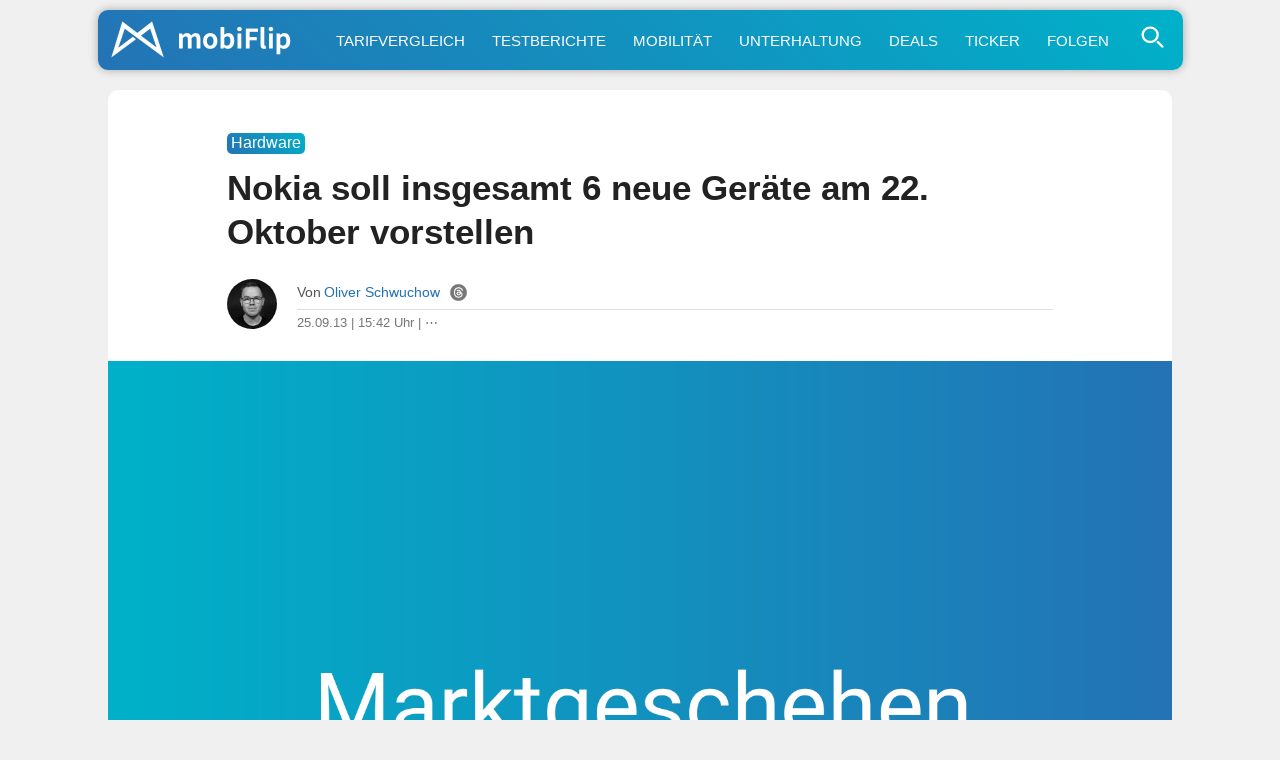

--- FILE ---
content_type: text/css
request_url: https://www.mobiflip.de/wp-content/themes/mobiThemeV3/style.3.0.9.min.css
body_size: 11807
content:
.aligncenter,article,aside,details,figcaption,figure,footer,header,hgroup,menu,nav,section{display:block}a,abbr,acronym,address,applet,article,aside,audio,b,big,blockquote,body,canvas,caption,center,cite,code,dd,del,details,dfn,div,dl,dt,em,embed,fieldset,figcaption,figure,footer,form,h1,h2,h3,h4,h5,h6,header,hgroup,html,i,iframe,img,ins,kbd,label,legend,li,mark,menu,nav,object,ol,output,p,pre,q,ruby,s,samp,section,small,span,strike,strong,sub,summary,sup,table,tbody,td,tfoot,th,thead,time,tr,tt,u,ul,var,video{margin:0;padding:0;border:0;font-size:100%;vertical-align:baseline}.relative{position:relative}.alignright,.right{float:right}.alignright{margin:20px 0 20px 20px}.alignleft,.left{float:left}.alignleft{margin:20px 20px 20px 0}.aligncenter{margin:20px auto}.clearfix::after{content:"";clear:both;display:table}#subnav li,.button,.button-short,.inf-more-but,.kurzspancatsingle,.shortlist-ticker-date,.shortlistfirst{background:#2473b5!important;background:-moz-linear-gradient(45deg,#2473b5 0,#00b1c9 100%)!important;background:-webkit-linear-gradient(45deg,#2473b5 0,#00b1c9 100%)!important;background:linear-gradient(45deg,#2473b5 0,#00b1c9 100%)!important}.shortlist-ticker-steady{text-align:center;border-bottom:none!important;padding:10px!important;margin-bottom:0;margin-top:0;font-size:1rem}.shortlist-ticker-steady a{color:#fff;line-height:1.5}.shortlist-ticker-steady a:hover{border-bottom:1px solid #fff;padding-bottom:2px}.inf-more-but:hover{background:#2473b5!important;background:-moz-linear-gradient(45deg,#00b1c9 0,#2473b5 100%)!important;background:-webkit-linear-gradient(45deg,#00b1c9 0,#2473b5 100%)!important;background:linear-gradient(45deg,#00b1c9 0,#2473b5 100%)!important}#mobinav{max-width:1085px;height:60px;margin:10px auto 10px;border-radius:10px;position:relative;padding:5px;box-sizing:border-box;background:#2473b5!important;background:-moz-linear-gradient(45deg,#2473b5 0,#00b1c9 100%)!important;background:-webkit-linear-gradient(45deg,#2473b5 0,#00b1c9 100%)!important;background:linear-gradient(45deg,#2473b5 0,#00b1c9 100%)!important;box-shadow:0 0 10px 0 rgb(0 0 0 / .3);z-index:1}#mobinav ul{width:1085px;margin:0 auto}#mobinav li{float:left}#mobinav li a{display:block;font-size:15px;line-height:100%;opacity:1;padding:17.5px 14px 17.5px 13px;position:relative;text-transform:uppercase;color:#fff;font-weight:400;border-radius:10px}#mobinav li:first-child a:hover{height:50px}#mobinav li:first-child img{padding:0;height:50px;width:auto}#mobinav li:first-child a{padding:0;background:0 0;margin-right:10px}#mobinav li a:hover{color:#fff;background:rgb(255 255 255 / .2)}.blog-widget-text h2 a:hover,.description_content:hover,.shortahead:hover{color:#2473b5}.blog-widget-flex{display:flex}.blog-widget-flex-1{flex:1;margin-left:1.5%;padding:0!important}.blog-widget-flex-2{flex:2}div.wrapper{position:relative;max-height:160px;padding:15px;overflow:hidden}div.description{position:absolute;bottom:-5px;left:0;width:100%;background-color:#fff;color:#222;font-weight:600}p.description_content{padding:10px 15px;margin:0;font-size:1em;font-weight:600;line-height:1.3;background:-webkit-linear-gradient(45deg,#2473b5,#00b1c9);-webkit-background-clip:text;-webkit-text-fill-color:#fff0}.resp-side{display:block}@media screen and (max-width:1086px){.oembed-kickstarter-com,.oembed-vimeo-com,.oembed-youtube-com{padding-bottom:56.25% !important;width:100% !important;margin-left:0 !important;margin-right:0 important}.comment-form-cookies-consent,.comment-form-subscriptions{float:none!important;display:block!important}#mobinav li a{display:none}#mobinav li:first-child a{display:inherit;margin-left:0}#mobinav{background:#fff;margin:10px 5px}.deskyesfeatured{display:none}}.themen-search-but{justify-content:flex-end;display:flex;padding:11px 10px;font-size:1.4em;cursor:pointer;color:#fff}#subnav li{float:none}#subnav li,#subnav li a{display:inline-block;line-height:100%;padding:5px;color:#fff}#subnav li:hover{color:#fff;box-shadow:0 0 5px #555}#subnav li a:hover{background:0 0!important}#subnav li:first-child a,#subnav li:first-child a:hover{margin-left:0;padding:5px;height:15px;margin-right:0}.themen-fly-wrap{background:#2473b5!important;background:-moz-linear-gradient(45deg,#2473b5 0,#00b1c9 100%)!important;background:-webkit-linear-gradient(45deg,#2473b5 0,#00b1c9 100%)!important;background:linear-gradient(45deg,#2473b5 0,#00b1c9 100%)!important;display:none;padding:10px;position:absolute;top:0;left:0;height:60px;width:100%;max-width:100%;box-sizing:border-box;border-radius:10px;line-height:1.5;color:#fff}.svg-icon-search{width:1em;height:1em;vertical-align:middle}.horizontal-list-fly{display:flex;justify-content:space-between;padding:0;margin:0;list-style:none;max-width:100%;font-size:1.2em}.themen-fly-wrap li:last-child{margin-right:10px}#searchform input{border:1px solid #fff;display:inline-block;font-size:16px;line-height:100%;height:40px;border-radius:10px;min-width:260px;text-align:center;padding:5px}#sidebar-wrap,.side-list-wrap{background:#fff}.anzaus a{text-align:center;padding:10px 5px;color:#999;font-size:.8em;width:100%;box-sizing:border-box;position:absolute;margin-top:5px}#home-mid-wrap .feat-widget-text,.fff100,.page-template-page-fullwidth #main-nav-wrap,.post-info-name,.shortpost,article#post-area,ul.blog-widget-list li{border-bottom:1px solid #ddd;border-radius:10px}#body-main-wrap{padding-top:10px;width:100%}.body-main-out{float:right;max-width:1085px;width:100%}#body-main-cont{width:100%}#home-main-wrap{width:100%}.home-wrap-out1{float:left;position:relative;width:100%}#home-left-wrap{width:100%}.home-wrap-out2{float:right;margin-left:-315px;position:relative;width:100%}.home-wrap-in2{margin:auto}.home-left-col{width:100%;z-index:10;margin:auto}.home-mid-col{float:left;width:160px}.home-widget-wrap{width:100%}#arch-right-col,.home-right-col{float:right;margin-left:15px;width:300px}#home-mid-wrap{max-width:950px;margin:auto}#single-mid-wrap{width:100%;margin:auto}.radius10,.radius10 img{border-radius:10px}.home-widget{padding-bottom:0}#home-mid-wrap .feat-widget-cont .home-title-wrap,#home-mid-wrap .gallery-widget-wrap .home-title-wrap,.home-widget{margin:0 0 20px;width:100%}.blog-widget-wrap{max-width:100%}.blog-widget-img,.feat-widget-img,.widget-ad,.widget-adside,ul.side-list li.latest-ad{line-height:0;overflow:hidden}ul.blog-widget-list{margin-bottom:-20px;width:100%}div.blog-widget-list{margin-bottom:-20px;width:100%}#foot-widget-wrap ul.blog-widget-list,#sidebar-wrap ul.blog-widget-list{margin-bottom:-15px}.shortpost,ul.blog-widget-list li{float:left;padding:15px;width:98%;margin:0 1% 15px;background:#fff;box-sizing:border-box}ul.blog-widget-list-ticker.left.relative.infinite-content{max-width:100%}ul.blog-widget-list-ticker li{float:left;width:100%;background:#fff;box-sizing:border-box;padding:10px;border-bottom:1px solid #ddd}.padding0{padding:0!important}.metaright{text-align:right}#video-embed,.more-posts-wrap,.mvp_facebook_widget,.widget-ad,.widget-adside{text-align:center}#sidebar-wrap ul.blog-widget-list li{padding:15px 0}#foot-widget-wrap ul.blog-widget-list li{border-top:1px solid #555;padding:8px 0}.blog-widget-img{background:#fff;margin-right:3.11041990669%;width:42.2146189736%;border-radius:10px}.blog-widget-img-featured{width:40.2146189736%}.yt-img{max-height:180px}.yt-img img{margin-top:-10%;margin-bottom:-10%}#sidebar-wrap .blog-widget-img{margin-right:15px;width:80px}#post-more-wrap .blog-widget-img{max-height:150px}.blog-widget-img img{width:100%}ul.blog-widget-list li:hover .blog-widget-img img{opacity:.9}.blog-widget-text{width:54.6749611198%}.blog-widget-text-featured{width:56.6749611198%;padding:0 1.5%;box-sizing:border-box}#sidebar-wrap .blog-widget-text{width:175px}#foot-widget-wrap .blog-widget-text,#sidebar-wrap,.side-widget-wrap{width:100%}.blog-widget-text h2{font-size:1.65rem;font-weight:600}.blog-widget-text-featured h2{font-size:2rem;font-weight:600;background:-webkit-linear-gradient(45deg,#2473b5,#00b1c9);-webkit-background-clip:text;-webkit-text-fill-color:#fff0}.blog-widget-text-featured-l h2{font-size:1.6rem}.blog-widget-text-featured h2:hover,.blog-widget-text-featured-l h2:hover,.description_content:hover{background:-webkit-linear-gradient(45deg,#00b1c9,#2473b5);-webkit-background-clip:text;-webkit-text-fill-color:#fff0}.blog-widget-text h2 a{color:#222}#foot-widget-wrap .blog-widget-text h2{color:#999}#post-more-wrap .blog-widget-text h2{font-size:1.4rem;font-weight:600}#feat-top-wrap{margin-bottom:20px;display:inline-block;width:100%}#sidebar-wrap .feat-widget-wrap:first-child,.side-pop-wrap .feat-widget-wrap:first-child{margin-top:0}#home-mid-wrap .feat-widget-img{max-height:300px}#home-mid-wrap .feat-widget-text{margin:20px 2.65604249668%;padding:0 0 20px;width:94.6879150066%}.blog-widget-text h2,.feat-widget-text h2{float:left;line-height:130%;width:100%}#home-mid-wrap .feat-widget-text h2{font-size:1.15rem}.blog-widget-text p{color:#666;float:left;font-size:1.05rem;font-weight:400;line-height:140%;margin-top:5px;width:100%}.blog-widget-text-featured p{margin:20px 0 0}span.post-head-cat{line-height:100%;text-transform:uppercase;font-weight:700}#post-main-wrap{width:100%}.post-wrap-out1{float:left;position:relative;width:100%}#post-right-col{float:right;margin-left:15px;width:300px}#post-right-col ul.side-list li:hover{background:#fff}#post-left-col{background:#fff;float:left;width:100%;z-index:10;border-radius:10px}#post-left-col hr{float:left;margin:0;opacity:0}#post-header{display:table;margin:30px auto;max-width:950px;padding:0 10%;width:80%}.page #post-header{margin-bottom:0}span.post-head-cat{clear:both;color:#fff;display:inline-block;float:left;font-size:.65rem;margin-bottom:7px;padding:4px 15px;background:#2473b5}#content-main h1.post-title,h1.post-title{color:#222;font-size:2rem;font-weight:700;line-height:125%;text-transform:none;width:100%;margin:0 0 15px}#content-main h1.post-title{font-size:2rem}#post-info-wrap{margin-top:10px;width:100%}.post-info-out{float:right;margin-left:-70px;position:relative;width:100%}.post-info-in{margin-left:70px}.post-info-img{margin-right:20px;overflow:hidden;width:50px;height:50px}.post-info-img img{-webkit-border-radius:50%;-moz-border-radius:50%;-ms-border-radius:50%;-o-border-radius:50%;border-radius:50%;line-height:0}.post-info-right{font-weight:400;line-height:100%;margin-top:5px;width:100%}.post-info-name{color:#555;font-size:.9rem;margin-bottom:5px;padding-bottom:5px;width:100%;border-radius:0%}.post-info-name span{float:left}.post-info-name a{font-weight:400}span.author-name{margin-left:3px}span.author-twitter{font-size:17px;line-height:100%;margin-left:10px}span.author-email{font-size:13px;line-height:100%;margin:2px 0 0 10px}#post-feat-img,#post-feat-img img{line-height:0;height:auto;width:100%}.post-feat-img-short{margin:0 -15px 30px;text-align:center}span.author-email a,span.author-twitter a{color:#ccc}.post-info-date,.post-info-date a{color:#777;font-size:.8rem}#post-feat-img{overflow:hidden}#content-main #post-feat-img{margin-bottom:25px}#video-embed{overflow:hidden;padding-bottom:56.25%;width:100%;height:0;margin-bottom:20px}#video-embed embed,#video-embed iframe,#video-embed object{position:absolute;top:0;left:0;width:100%;height:100%}.post-feat-text{padding:30px 1.9550342131% 20px;position:absolute;left:0;bottom:0;width:96.0899315738%}.post-tags,span.social-text,span.social-text-com{text-transform:uppercase}#content-area{float:left;padding:30px 2.93255131965%;position:relative;width:94.1348973607%}.post-cont-out{float:left;margin-right:-330px;position:relative;width:100%}.post-cont-in{margin-right:330px}#content-main{margin:0 2.31965442765%;width:95.3606911447%}.cont-part-main{display:table;float:none;margin:0 auto;max-width:750px}#post-sidebar-wrap{float:right;line-height:0;margin-left:30px;position:relative;text-align:center;width:300px}.post-tags{float:left;font-size:.75rem;font-weight:400;line-height:120%;margin-bottom:30px;width:100%}.post-tags-header{color:#555;font-weight:700;margin-right:5px}#article-ad{float:left;line-height:0;margin:0 0 15px;position:relative;text-align:center;width:99%}.article-ad-part{margin:30px 0 0!important}.posts-nav-link,nav.post-navigation h2{display:none}.content-short blockquote{color:#666!important;border-left:3px solid #ccc;padding:10px 15px 1px;margin:25px 0;border-radius:10px;background:#f8f8f8}.content-short blockquote p{color:#666}.content-short blockquote:before{content:'\201C';font-family:serif;font-weight:700;float:right;font-size:3.5em!important;color:#999;padding:0 0 15px 10px}.gallery-widget-text p,.post-gallery-top .flex-direction-nav a{font-size:.9em;font-family:sans-serif}#post-wide-wrap,.post-wide-img1,.post-wide-img1 img{width:100%}#prev-post-wrap .prev-next-text{left:-9999px}#prev-post-wrap:hover .prev-next-text{left:0}#next-post-wrap .prev-next-text{right:-9999px;text-align:left}#next-post-wrap:hover .prev-next-text{right:0}.page-template-page-fullwidth #body-main-wrap{background:#fff}.gallery-widget-wrap,.post-gallery-wrap{margin-bottom:20px;overflow:hidden;width:100%}.post-gallery-wrap{background:#222}.gallery-widget-wrap{background:#fff}.post-gallery-top{line-height:0;margin-bottom:10px;width:100%}ul.post-gallery-top-list li{display:none!important;overflow:hidden}.gallery-widget-wrap ul.post-gallery-top-list li{max-height:300px}ul.post-gallery-top-list li img{opacity:.9;width:100%}ul.post-gallery-top-list li.flex-active-slide{display:block!important}.post-gallery-top .flex-direction-nav a{-webkit-text-shadow:1px 1px 3px rgb(0 0 0 / .5);-moz-text-shadow:1px 1px 3px rgb(0 0 0 / .5);-ms-text-shadow:1px 1px 3px rgb(0 0 0 / .5);-o-text-shadow:1px 1px 3px rgb(0 0 0 / .5);text-shadow:1px 1px 3px rgb(0 0 0 / .5);color:#fff;font-size:70px;font-weight:400;line-height:100%;margin-top:-35px;opacity:0;position:absolute;top:50%;z-index:10}.post-gallery-top .flex-direction-nav .flex-prev{left:0;margin-left:10px}.post-gallery-top .flex-direction-nav .flex-next{right:0;margin-right:10px}.post-gallery-top:hover .flex-direction-nav a{opacity:.7}.post-gallery-top .flex-direction-nav a:hover{opacity:1}.gallery-widget-text{background:rgb(0 0 0 / .4);padding:10px 3%;position:absolute;bottom:0;left:0;text-align:center;width:94%}.gallery-widget-text p{color:#fff;font-size:.9rem;font-weight:700;line-height:120%}.post-gallery-bot{margin-bottom:10px;width:100%;height:80px}.gallery-widget-wrap .post-gallery-bot{border-bottom:1px solid #ddd;margin:0 2.65604249668%;overflow:hidden;width:94.6879150066%;height:100px}ul.post-gallery-bot-list{float:left;overflow:hidden;height:80px}ul.post-gallery-bot-list li{cursor:pointer;float:left;margin-left:10px!important;width:80px}.gallery-widget-wrap ul.post-gallery-bot-list li:first-child{margin-left:0!important}ul.post-gallery-bot-list li img{opacity:.4}ul.post-gallery-bot-list li.flex-active-slide img,ul.post-gallery-bot-list li:hover img{opacity:1}.post-gallery-bot ul.flex-direction-nav{display:none}#content-main ul.post-gallery-bot-list,#content-main ul.post-gallery-top-list{list-style:none;margin:0;width:100%}#content-main ul.flex-direction-nav li,#content-main ul.post-gallery-bot-list li,#content-main ul.post-gallery-top-list li{float:left;margin:0;padding:0}#content-main ul.flex-direction-nav{list-style:none;margin:0}#content-main .post-header-div{margin-bottom:20px!important;margin-top:25px!important}.google-auto-placed{margin:20px 0}input[id^=spoiler]{display:none}input[id^=spoiler]+label{display:block;margin:20px auto;padding:20px;background:#f8f8f8;font-weight:500;border-radius:10px;border:2px solid #aaa;cursor:pointer;transition:all .3s}input[id^=spoiler]:checked+label{color:#222;background:#f8f8f8}input[id^=spoiler]~.spoiler{height:0;overflow:hidden;opacity:0;background:#f8f8f8;border:2px solid #aaa;transition:all .3s}input[id^=spoiler]:checked+label+.spoiler{height:auto;opacity:1;padding:20px 20px 0;margin:-20px 10px 20px;border-top:none;border-radius:0 0 10px 10px}.spoiler_help_text{font-size:.6em;color:#999;white-space:nowrap;font-weight:500}.notifytop{display:inline-block;background:#fff;border:2px solid #75df87;text-align:center;margin-bottom:15px;padding:10px;width:100%;line-height:1.4;font-weight:600;-webkit-box-sizing:border-box;-moz-box-sizing:border-box;box-sizing:border-box}.breadcrumbbox,.gallery-item img{-webkit-box-sizing:border-box;-moz-box-sizing:border-box}.notifytop a{font-weight:600!important}.info_box_content{overflow:hidden;padding:15px 15px 0;margin:25px 0;border:2px solid #3498db;border-radius:10px;background:#f7fafd}.infoboxicon{background:#3498db}.warning_box_content{overflow:hidden;padding:15px 15px 0;margin:25px 0;border:2px solid #e74c3c;border-radius:10px;background:#fff6f4}.warningboxicon{background:#e74c3c}.update_box_content{overflow:hidden;padding:15px 15px 0;margin:25px 0;border:2px solid #f39c12;border-radius:10px;background:#fdf4eb}.updateboxicon{background:#f39c12}.infoboxicon,.updateboxicon,.warningboxicon{font-size:.9em!important;font-weight:600;float:right;margin:-17px -17px 15px 15px;padding:8px;border-bottom-left-radius:10px;color:#fff}.displaynone,img#wpstats{display:none}.cc_container{padding:5px 12px!important;max-width:320px;float:left}.cc_message{margin-top:0!important;line-height:1.3em!important}.cc_btn,.cc_btn:visited,.cc_container,.cc_more_info{font-weight:400!important;font-size:.95em!important}.cc_btn{background:#2473b5!important;color:#fff!important;max-width:30px!important;margin:12px 0}.cc_btn:hover{background:#333!important;color:#fff!important}.comments-link{color:#777!important;font-weight:500;font-size:.9rem!important;margin-top:15px;display:inline-block}.kurzspancat{color:#fff;background:#999;padding:1px 4px 3px;border-radius:3px}.kurzspancatsingle{color:#fff;padding:1px 4px 3px;border-radius:5px;font-weight:500}.spancat{padding:1px 4px 2px;border:1px solid #999;border-radius:3px}.f400,.quelle a{font-weight:400}.quelle{border-top:4px solid #eee;float:right;padding-top:5px;position:relative;text-align:right;max-width:100%}.content-short .quelle{margin-bottom:20px}.gallery a,.gallery a:hover,.quelle a,.wp-caption a,.wp-caption a:hover{border:none!important}#swipebox-title{display:none!important}#swipebox-top-bar{background:0 0!important}#swipebox-bottom-bar{background-color:rgb(0 0 0 / .5)!important}.hreview{line-height:1.4em;font-size:1.1em}.tiled-gallery{margin-bottom:30px!important}.gallery{margin:25px 0!important}.gallery-item img{box-sizing:border-box;padding-right:8px;border:none!important}.margintop15,.vidembedlink,h1.arch-head,h1.cat-head{text-align:center}.breadcrumbbox,.button,.ratingbox{display:inline-block}#anzcontentpid{margin:0 auto;max-width:100%}.anzcontentp{margin:20px auto;max-width:100%;background:#f9f9f9}.plista_widget_belowArticle_ads{margin-top:30px}.plistassinglediv{line-height:.001em;font-size:.001em;background:#fff;border:5px solid #f5f5f5;padding:10px}.plista_widget_belowArticle_ads .itemLink,.plista_widget_belowArticle_ads .itemLinkPET,.plista_widget_belowArticle_ads .plista-powered,.plista_widget_belowArticle_osr .itemLink,.plista_widget_belowArticle_osr .itemLinkPET,.plista_widget_belowArticle_osr .plista-powered{border-bottom:none!important}.margintop15{padding-top:15px}.ratingbox{overflow:hidden;width:100%}.breadcrumbbox{color:#999;border-top:1px solid #eee;padding:15px 30px;width:100%;box-sizing:border-box;overflow:hidden;line-height:1.3;margin-top:20px}.breadcrumbbox-short{padding:15px 0 0}.breadcrumbbox-footer{color:#999;border-top:1px solid #eee;padding:15px 30px;width:100%;box-sizing:border-box;overflow:hidden;line-height:1.3}.breadcrumbbox a{font-weight:400}.button{color:#fff!important;margin:5px;padding:15px 22px;border-radius:10px;font-size:1.2em;font-weight:600;cursor:pointer;-webkit-transition:all .15s ease-in-out;-moz-transition:all .15s ease-in-out;-o-transition:all .15s ease-in-out;transition:all .15s ease-in-out;text-decoration:none!important;-webkit-appearance:none}.button:hover{color:#fff!important;box-shadow:0 0 5px #999}.oembed-bsky-app,.oembed-facebook-com,.oembed-imgur-com,.oembed-instagram-com,.oembed-play-spotify-com,.oembed-twitter-com,.oembed-vine-co{margin:20px auto;max-width:520px}.oembed-vine-co iframe{max-width:600px;max-height:600px}.oembed-play-spotify-com iframe{width:100%}.oembed-kickstarter-com,.oembed-vimeo-com,.oembed-youtube-com{position:relative;padding-bottom:84.35%;margin:20px 0;display:block;height:0;width:150%;margin-left:-25%;margin-right:-25%}.oembed-kickstarter-com iframe,.oembed-vimeo-com iframe,.oembed-youtube-com iframe{position:absolute;top:0;left:0;width:100%;height:100%;border-radius:10px}.videonone{display:none}.timelinetag{border-left:6px dotted #aaa;height:30px;position:relative;left:50%;margin-left:-3px;margin-bottom:-10px;margin-top:-10px;top:0;bottom:0}.embedboxicon{float:right;font-size:2.5em!important;color:#2473b5;font-style:normal;padding-left:15px}.simple-embed-card{display:flex;border:2px solid #ddd;border-radius:10px;overflow:hidden;transition:border .3s;margin:2em 0 1em;background:#fff}.simple-embed-card a{display:flex;text-decoration:none;color:inherit;width:100%;border:none!important}.embed-thumb{width:150px;height:auto;object-fit:cover;object-position:center center;flex-shrink:0;display:block}.embed-content{padding:1em;display:flex;flex-direction:column;justify-content:center}.embed-title{font-size:1.2em!important;margin:0 0 .4em!important;line-height:1.3!important;font-weight:600!important}.embed-excerpt{color:#555!important;font-size:.9em!important;margin-bottom:.7em!important;line-height:135%!important}.embed-readmore{color:#0073aa;font-size:.8em}.simple-embed-card:hover{border:2px solid #00b1c9}#foot-ad-wrap,.author-page-box,h1.arch-head,h1.cat-head{border-bottom:1px solid #ddd;box-sizing:border-box;border-radius:10px}.post-header-div{border-top:4px solid #eee;float:left;margin-bottom:20px;position:relative;text-align:center;width:100%}#content-main .post-header-div{overflow:visible}.plistaHeadline span,span.post-header{color:#222;float:left;font-size:1rem;font-weight:700;line-height:100%;margin-top:-4px;padding-top:5px;position:relative;text-transform:uppercase;border-top:4px solid!important;border-image:linear-gradient(to right,#2473b5 0,#00b1c9 100%)!important;border-image-slice:1!important}h3.comment-header{color:#fff;float:left;font:400 12px/12px;position:relative;text-transform:uppercase}h1.arch-head,h1.cat-head{color:#222;font-weight:700;line-height:100%;width:100%;background:#fff;padding:20px}h1.cat-head{font-size:1.4rem;margin-bottom:15px}h1.arch-head{font-size:1.4rem;margin:20px 0}#archive-list-wrap{padding:0 0 20px;width:100%;box-sizing:border-box}ul.archive-list{width:100%}ul.archive-col-list{margin-left:-1.94552529183%;width:101.94552529183%}ul.archive-list li{float:left;border-top:1px solid #ddd;padding:20px 0;position:relative;width:100%}ul.archive-col-list li{float:left;margin:0 0 20px 1.90839694656%;overflow:hidden;position:relative;width:31.4249363868%;height:300px}ul.archive-list li:first-child{border-top:none;padding-top:0}ul.archive-list li:last-child{padding-bottom:0}.archive-list-out{float:right;margin-left:-370px;position:relative;width:100%;background:#fff;padding:10px;box-sizing:border-box;height:285px;overflow:hidden}.archive-list-in{margin-left:370px}ul.archive-col-list li .archive-list-in,ul.archive-col-list li .archive-list-out{float:left;margin-left:0}.archive-list-img{background:#000;line-height:0;margin-right:20px;overflow:hidden;width:350px;max-height:140px}.archive-list-text h2,.archive-list-text p{float:left;line-height:130%;font-weight:400}ul.archive-col-list li .archive-list-img{margin:0 0 10px;width:100%}.archive-list-img img{opacity:.9;width:100%}ul.archive-col-list li:hover .archive-list-img img,ul.archive-list li:hover .archive-list-img img{opacity:1}.archive-list-text{width:100%}.archive-list-text h2{font-size:1.15rem;width:100%}.archive-list-text p{color:#777;font-size:.9rem;margin-top:5px;width:100%}.archive-list-left{width:100%}.archiveinfo{overflow:hidden;padding:15px;margin:15px 0;border-bottom:1px solid #ddd;background:#fff;line-height:1.4;border-radius:10px}h2.author-list-head{color:#222;font-size:1.2rem;font-weight:400;line-height:120%;margin-bottom:10px;width:100%}h2.author-list-head a{color:#222}.author-page-box{width:48%;background:#fff;margin:1%;min-height:180px;padding:15px}.author-page-out{float:right;margin-left:-93px;width:100%}.author-page-in{margin-left:93px}.author-page-img{line-height:0;margin-right:30px;width:63px;overflow:hidden;-webkit-border-radius:50%;-moz-border-radius:50%;-ms-border-radius:50%;-o-border-radius:50%;border-radius:50%}.author-page-text,ul.author-social{width:100%}.author-page-text h1.cat-head{font-size:1.5rem;margin-bottom:15px;text-align:left;padding:0 0 5px}.author-box-bot{width:100%;margin-top:20px}.author-box-bot p{color:#777;font-size:1rem;font-weight:400;line-height:155%}ul.author-social li{float:left;margin-left:10px;width:24px}ul.author-social li:first-child{margin-left:0}ul.author-social li a{color:#bbb}ul.author-social li a:hover{color:#555}ul.author-social li i{font-size:24px}#subscription-toggle{float:left;margin:5px 0 15px;width:100%}#post-404{margin:0 0 20px;text-align:center;width:100%}#post-404 h1{color:#222;font-size:2rem;font-weight:600;line-height:100%;margin-bottom:20px}#post-404 p{color:#999;font-size:1rem;line-height:130%}#foot-ad-wrap{margin-top:30px;width:100%;padding:10px;background:#fff}#foot-wrap{background:#fff;margin-top:40px;width:100%;border-radius:10px 10px 0 0}#foot-top-wrap{width:100%}#foot-widget-wrap{margin:0;width:100%;padding:20px;box-sizing:border-box;line-height:1.4}.foot-info-text{margin-bottom:10px;width:100%}#foot-bot-wrap{width:100%;padding:0 30px;box-sizing:border-box;padding-bottom:60px}#foot-bot{margin:10px 0;width:100%}.foot-menu{float:right;max-width:74%}.foot-menu .menu{float:right;width:100%}.foot-menu .menu li{float:left;margin-right:20px}.foot-menu .menu li:last-child{margin-left:0}.foot-menu .menu li a{color:#555;font-size:.9rem;line-height:1.7}.foot-menu .menu li a:visited{color:#555}.foot-menu .menu li a:hover{color:#222}.foot-menu .menu li ul{display:none}.foot-copy{float:left;max-width:25%}.foot-copy p{color:#555;font-size:.9rem;line-height:1.5}.pagination{line-height:100%;text-transform:uppercase}.nav-links{float:left;margin-top:20px;position:relative;width:100%}.nav-links-home{margin:0 auto 10px;max-width:80%}.image-single-nav{width:100%;height:25px;background:#f8f8f8;padding:4px;box-sizing:border-box}a.inf-more-but{display:inline-block;font-size:1.2rem;font-weight:500;margin:20px auto 0;padding:20px 10px;text-align:center;width:99%;border-radius:10px;box-sizing:border-box;line-height:1.3}a.inf-more-but:hover{color:#fff!important}.paginate-links{display:none}.plista_widget_infeed a,.plista_widget_infeed a:hover{border:none}.desknone,.infinite-post{overflow:hidden}.padding5px{padding:0px!important;border-radius:unset!important;overflow:hidden}.foot-widget li,.foot-widget p{margin:6px 0;line-height:1.4}.abobtn{color:#fff!important;border-radius:3px;margin-right:15px;font-weight:500;font-size:15px;padding:6px;margin-top:-4px;border:1px solid #fff!important}.abobtn:hover{box-shadow:0 0 7px #fff}.abobtnu{background:#291e38;color:#fff!important;border-radius:5px!important;padding:20px!important;font-weight:600;font-size:16px}.content-short-page{padding:0!important}.content-comments,.content-short{padding:0 10%}.content-short p{color:#222;font-size:1.1rem;margin-bottom:20px;word-wrap:break-word;line-height:165%;font-weight:400}.content-short ol,.content-short ul{margin:25px 10px;padding:0 10px}.content-short li{list-style:square;list-style-image:-moz-linear-gradient(45deg,#2473b5 0,#00b1c9 100%)!important;list-style-image:-webkit-linear-gradient(45deg,#2473b5 0,#00b1c9 100%)!important;list-style-image:linear-gradient(45deg,#2473b5 0,#00b1c9 100%)!important;border-bottom:none!important;padding:0 0 0 1%!important;line-height:1.5;margin-left:3%;margin-right:3%;width:94%!important;font-size:1.1rem;background:0 0!important;margin-top:15px}.content-short ol li{list-style:decimal!important;list-style-type:decimal!important;border-bottom:none!important;box-sizing:border-box;padding:0 0 0 1%!important;line-height:1.5;margin-left:3%;margin-right:3%;width:94%!important;font-size:1.1rem;background:0 0!important;margin-top:15px}.content-short li:last-child{margin-bottom:20px!important}.content-short li ul li:last-child{margin-bottom:0!important}.content-short li ul li{width:100%!important;list-style-type:circle}.content-short a,a:visited{border-bottom:1px solid #2473b5}.content-short a:hover{border-bottom:1px solid #2b90f5}.content-short h2{font-size:1.5rem;margin-bottom:20px;line-height:1.4;font-weight:600}.content-short h3{font-size:1.2rem;margin-bottom:20px;line-height:1.3;font-weight:700}.content-short h4{font-size:1.1rem;margin-bottom:20px;line-height:1.3;font-weight:700}.content-short p.wp-caption-text,.gallery-caption,.wp-caption{line-height:1.3;color:#777;font-size:.9rem;margin-bottom:20px;max-width:100%;text-align:center}.sharep-short{font-size:.9em!important;font-weight:500;color:#999!important;margin:15px 0 -10px!important;line-height:1.3!important;font-style:italic}.sharep-short-star{vertical-align:2px;line-height:0;font-size:1.3em;font-style:normal}.sharep-short a{border-bottom:none!important}.comments-link-short{color:#999!important;font-weight:300;font-size:.8rem!important;margin-bottom:3px;display:inline-block}.shortlist-ticker{line-height:1.4;display:block;padding:0 5px;overflow:hidden;font-weight:500}.shortlist-ticker-date{border-bottom:none!important;color:#fff;padding:7px 10px!important;font-weight:600;margin-bottom:0;margin-top:10px;border-radius:10px 10px 0 0}.shortlist-ticker-date:first-child{margin-top:0}.comments-link-ticker{margin-top:0;color:#777!important;font-weight:400;font-size:.9rem!important;display:inline-block}.shortlist{border-bottom:1px solid #ddd;line-height:1.4;margin-bottom:7px;display:block;padding-bottom:7px;overflow:hidden;font-weight:500}.shortlistfirst{border-bottom:none!important;color:#fff;padding:7px 10px;margin:-10px -10px 15px;font-weight:600;border-radius:10px}.shortlist:last-child{border-bottom:none!important;margin-bottom:-5px!important}.shortimg{width:60px;height:60px;overflow:hidden;float:left;border-radius:10px}.shortimg img{width:auto;object-fit:cover;min-width:60px;min-height:60px}.shortahead{margin-left:75px;color:#222}h1.post-title-short{color:#222;font-size:2.2rem;font-weight:600;line-height:125%;text-transform:none;width:100%;margin:15px 0}.button-short{box-shadow:0 1px 2px #aaa;color:#fff!important;margin-bottom:20px;padding:3px 12px;border-radius:3px;-moz-border-radius:3px;-webkit-border-radius:3px;display:inline-block;width:auto}.button-short:hover{color:#fff!important;box-shadow:0 0 10px #555}.fff100-short{margin-bottom:25px;overflow:hidden;max-width:100%;box-sizing:border-box}@media screen and (min-width:600px){.desknoneabo{display:none}}@media screen and (max-width:1533px){.deskyessoc{display:none}}@media screen and (min-width:1086px){.home-left-col,.home-mid-col,.home-right-col{display:block!important}#body-main-wrap{display:table;float:none;margin:0 auto;position:relative;top:auto;bottom:auto;left:auto;right:auto;width:1085px}.desknofeatured{display:none}}@media screen and (max-width:1085px) and (min-width:1501px){.home-left-col,.home-mid-col,.home-right-col{display:block!important}}@media screen and (max-width:1085px) and (min-width:900px){.body-main-out{margin-left:-30px;right:15px}.body-main-in{margin-left:30px}.blog-widget-text-featured{padding:1%}}@media screen and (max-width:899px){.author-page-box{width:99%}.blog-widget-text-featured p{margin:5px 0 0}.resp-side{display:none}}@media screen and (max-width:899px) and (min-width:600px){#prev-next-wrap,#tab-col2,#tab-col3,#wallpaper,.feat-title-wrap,.fly-to-top,.logo-left-wrap,.logo-wide-wrap,.side-title-wrap,nav.main-menu-wrap{display:none}.col-tabs-wrap{display:block}.home .tabs-top-marg{margin-top:30px!important}.body-main-in,.body-main-out{margin-left:20px;right:10px}.home-wrap-in1,.home-wrap-out1{margin-right:0}.home-wrap-in2,.home-wrap-out2{margin-left:0}#arch-right-col,#post-right-col,.home-mid-col,.home-right-col{margin:0 2.33281493002%;width:95.33437014%}#arch-right-col,#post-right-col{margin-top:15px}#post-right-col .side-title-wrap{display:block!important}ul.side-list li{padding:15px 2.33644859813%;width:95.3271028037%}.side-list-text p{font-size:1rem;line-height:120%}.home-right-col .feat-widget-img{max-height:none;width:40%;height:150px}.home-right-col .feat-widget-text{margin:0;padding:15px 4%;width:52%;height:120px}.home-right-col .feat-widget-text h2{font-size:1rem}#home-mid-wrap .feat-widget-cont .home-title-wrap,#home-mid-wrap .feat-widget-text,#home-mid-wrap .gallery-widget-wrap .home-title-wrap,.home-widget{width:100%}.gallery-widget-wrap .post-gallery-bot{margin:0 3.11041990669%;width:93.7791601866%}#home-mid-wrap .feat-widget-text{margin-top:20px}.post-wrap-in1,.post-wrap-out1{margin-right:0}#post-header{display:block;float:left;margin:20px 4.66562986003%;padding:0;width:90.6687402799%}#content-main h1.post-title,h1.post-title{font-size:1.4rem}.post-cont-in,.post-cont-out{margin-right:0}#content-area,.post-feat-text{padding:30px 4.66562986003%;width:90.6687402799%}.post-feat-text{padding-top:40px;padding-bottom:20px}.social-comments i{width:100%}span.social-text-com{margin-right:0;width:100%}.social-comments span.social-text-com a{margin-top:-26px;margin-left:0;padding:26px 0 0;width:100%}#post-sidebar-wrap{float:left;margin-left:0;margin-top:20px;padding-top:20px;width:100%}#arch-right-col .feat-widget-img,#post-right-col .feat-widget-img{width:38.8802488336%;max-height:none}#arch-right-col .feat-widget-text,#post-right-col .feat-widget-text{padding:20px 3.11041990669%;width:54.898911353%}#arch-right-col .feat-widget-text h2,#post-right-col .feat-widget-text h2{font-size:1.1rem}#arch-right-col .blog-widget-text h2,#post-right-col .blog-widget-text h2,.archive-list-text h2,.feat-top2-right-text h2,.feat-top2-right:first-child .feat-top2-right-text h2{font-size:1rem}.blog-widget-text h2,.row-widget-text p{font-size:1.4rem;line-height:130%}.plista_widget_infeed .plista_widget_imgwrapper+.itemTitle{font-size:1.4rem!important;line-height:130%!important}#arch-right-col .side-widget,#post-right-col .side-widget{padding:20px 2.44698205546%;width:95.1060358891%}#arch-right-col .blog-widget-img,#post-right-col .blog-widget-img{margin-right:2.57289879931%;width:13.7221269297%;max-width:80px}.cont-part-main,.foot-copy,.foot-menu{max-width:none}#arch-right-col .blog-widget-text,#post-right-col .blog-widget-text{width:83.704974271%}#archive-list-wrap{padding:0 0 20px;width:100%;box-sizing:border-box}ul.archive-col-list{margin-left:-3.31674958541%;width:103.31674958541%}ul.archive-col-list li{margin-left:3.21027287319%;width:46.7897271268%}h1.arch-head{line-height:130%;margin:10px 0 30px}.archive-list-out{margin-left:-220px}.archive-list-in{margin-left:220px}.archive-list-img{width:200px}#foot-widget-wrap{width:100%}.foot-widget{margin-left:0;width:100%}.foot-menu{margin-bottom:15px;text-align:center}.post-wide-text1{padding:40px 15% 30px;width:70%}.cont-part-main{display:block;float:left}.logo-left-wrap{margin-bottom:15px;margin-right:0;text-align:center;width:100%}.nav-logo-out{margin-left:-280px!important}.nav-logo-in{margin-left:280px!important}.nav-left-wrap{width:280px!important}.nav-logo-fade{width:200px}.whatsapp-share{display:inline-block}.email-share,.facebook-share,.pinterest-share,.social-comments,.twitter-share,.whatsapp-share{width:15%}.blog-widget-img-featured{width:42.2146189736%}.blog-widget-text-featured{width:54.6749611198%;padding:0}}@media screen and (max-width:599px){.updateboxicon{width:100%;box-sizing:border-box}#feat-wide-main .feat-wide4-text p,#prev-next-wrap,#score-wrap,#tab-col2,#tab-col3,#wallpaper,.feat-title-wrap,.fly-fade,.fly-to-top,.logo-left-wrap,.logo-wide-wrap,.side-title-wrap,nav.main-menu-wrap,span.post-excerpt,span.social-text,ul.archive-list .archive-list-text p{display:none}.reply{margin-left:auto!important;margin-right:auto!important;margin-top:25px!important}.comment-form-author{width:100%!important}.comment-form-email{width:100%!important;margin-top:0!important}.cancel-comment-reply-div{display:block!important;margin:15px 0 20px!important}.comment-reply-title{line-height:1.3!important;margin-top:0!important}.blog-widget-text p{font-size:.9rem;line-height:130%}.deskyesabo{display:none}#score-wrap{height:0}.col-tabs-wrap{display:block}.search-fly-wrap{padding:10px}#body-main-wrap{background:#f0f0f0;padding-top:10px;z-index:100}.body-main-in,.body-main-out{margin-left:20px;right:10px}.home-wrap-in1,.home-wrap-out1{margin-right:0}.home-wrap-in2,.home-wrap-out2{margin-left:0;margin-right:0}#arch-right-col,#post-right-col,.home-mid-col,.home-right-col{margin:0 2.15982721382%;width:95.6803455724%}#arch-right-col,#post-right-col{margin-top:10px}#post-right-col .side-title-wrap{display:block!important}ul.side-list li{padding:15px 3.38600451467%;width:93.2279909707%}.side-list-text p{font-size:1rem;line-height:130%}#post-right-col .feat-widget-img,.home-right-col .feat-widget-img{max-height:none;width:40%;height:120px}#post-right-col .feat-widget-img img,.home-right-col .feat-widget-img img{min-width:210px}#post-right-col .feat-widget-text,.home-right-col .feat-widget-text{margin:0;padding:15px 4%;width:52%;height:90px}#post-right-col .feat-widget-text h2,.home-right-col .feat-widget-text h2{font-size:1rem}.post-feat-img-short{margin:0 -15px 20px}#sidebar-wrap .feat-widget-wrap,.side-pop-wrap .feat-widget-wrap,.widget-ad{margin-top:10px}.shortpost,ul.blog-widget-list li{padding:15px;margin-bottom:15px}.comments-link{font-size:.8rem!important}.comments-link-ticker{font-size:.8rem!important}.home-title-wrap{margin:0 0 15px}h3.side-list-title{font-size:1rem}#home-mid-wrap .feat-widget-cont .home-title-wrap,#home-mid-wrap .feat-widget-text,#home-mid-wrap .gallery-widget-wrap .home-title-wrap,.home-widget{width:100%}.gallery-widget-wrap .post-gallery-bot{margin:0 3.23974082073%;width:93.5205183585%}#embedpostwrapper-one{float:none;margin:-15px -15px 10px}#embedpostwrapper-one img{width:100%;height:auto;max-width:100%;border-top-left-radius:3px;border-top-right-radius:3px}#embedpostwrapper-two{overflow:hidden;font-size:1.1em;line-height:1.3;font-weight:600}.embedboxicon{display:none}.embedpostwrapperlong h2{font-size:1.2rem!important;line-height:1.4!important;padding:10px 15px}.embedpostwrapperlong p:last-child{font-size:1rem!important;padding:0 15px;margin-top:-15px}.shortlist-ticker-steady{font-size:.9rem}#home-mid-wrap .feat-widget-text{margin-top:15px}ul.row-widget-list{margin-left:0;margin-bottom:-15px;width:100%}ul.row-widget-list li{border-top:1px solid #ddd;margin-left:0;padding:15px 0;width:100%}ul.row-widget-list li:first-child{border-top:none;padding-top:0}.blog-widget-img,.blog-widget-img-featured,.row-widget-img{margin:0 3.46420323326% 0 0;width:35.6420323326%}.blog-widget-text,.blog-widget-text-featured,.row-widget-text{width:60.8937644342%;padding:0}.plista_widget_infeed .itemFlashWrap,.plista_widget_infeed .plista_widget_imgwrapper{width:35.6420323326%!important}.plista_widget_infeed .plista_widget_imgwrapper+.itemTitle{font-size:1.1rem!important;line-height:130%!important}.blog-widget-text h2,.row-widget-text p{font-size:1.2rem;line-height:130%}.post-wrap-in1,.post-wrap-out1{margin-right:0}#post-header{display:block;float:left;margin:5px 0 20px;padding:0;width:100%}#content-main h1.post-title,h1.post-title{font-size:1.4rem}#arch-right-col .blog-widget-text h2,#post-right-col .blog-widget-text h2,.archive-list-text h2,.feat-top2-right-text h2,.feat-top2-right:first-child .feat-top2-right-text h2{font-size:1rem}.post-cont-in,.post-cont-out{margin-right:0}#content-area.post-header-padding{padding:30px 4.31965442765% 20px;width:91.3606911447%}.post-header-padding{padding:0 4.31965442765%!important;box-sizing:border-box}#content-main ol li,#content-main ul li{margin-left:20px;padding:7px 20px 7px 5px}.post-feat-text{padding-bottom:0}.social-comments i{width:100%}span.social-text-com{margin-right:0;width:100%}.social-comments span.social-text-com a{margin-top:-26px;margin-left:0;padding:26px 0 0;width:100%}#post-sidebar-wrap{float:left;margin-left:0;margin-top:20px;padding-top:20px;width:100%}#arch-right-col .side-widget,#post-right-col .side-widget{padding:20px 3.46420323326%;width:93.0715935335%}#arch-right-col .blog-widget-img,#post-right-col .blog-widget-img{margin-right:3.72208436725%;width:19.8511166253%;max-width:80px}.foot-copy,.foot-menu{max-width:none}#arch-right-col .blog-widget-text,#post-right-col .blog-widget-text{width:76.4267990074%}#archive-list-wrap{padding:0 0 15px;width:100%;box-sizing:border-box}ul.archive-col-list{margin-left:-3.46420323326%;width:103.46420323326%}ul.archive-col-list li{margin-left:3.34821428571%;width:46.6517857143%;height:256px}h1.arch-head{line-height:130%;margin:10px 0 30px}.archive-list-out{margin-left:-165px}.archive-list-in{margin-left:165px}.archive-list-img{margin-right:15px;width:150px}footer#foot-wrap{margin-top:80px}#foot-widget-wrap{width:100%}.foot-widget{margin-left:0;width:100%}#foot-bot{width:100%}.foot-menu{margin-bottom:15px;text-align:center;width:100%;display:block}.foot-menu .menu li{display:block;float:none;margin-bottom:20px}ul.archive-list li{padding:15px 0}.home .tabs-top-marg{margin-top:80px!important}.home .body-top-pad{padding-top:0!important}.body-top-pad{padding-top:50px!important}#post-wide-wrap{margin:-10px 0 10px}.post-wide-text1{padding:40px 15% 30px;width:70%}.mvp-related-text a,.video-main-text h2{font-size:1rem}ul.side-list li:first-child{padding-top:15px}#latest-video-wrap{margin-bottom:0}.video-main-top{width:100%}.video-main-text{padding:15px 3.125%;width:93.75%}.nav-logo-out{margin-left:-280px!important}.nav-logo-in{margin-left:280px!important}.nav-left-wrap{width:280px!important}.nav-logo-fade{width:200px}.mvp-related-posts ul li{margin-left:3.54609929078%!important;width:30.9692671395%}.whatsapp-share{display:inline-block}.email-share,.facebook-share,.pinterest-share,.social-comments,.twitter-share,.whatsapp-share{width:13%}.content-comments,.content-short{padding:0;word-break:break-word}h1.post-title-short{color:#222;font-size:1.4rem}#feat-top-wrap{margin-bottom:15px}}@media screen and (max-width:479px){.comment a[rel*=ugc]{max-width:100%!important}.blog-widget-img{width:calc(100% + 30px);margin:-15px -15px 0;border-radius:0%}.blog-widget-text{width:100%;margin-top:15px}.blog-widget-text h2{font-size:1.3rem}.blog-widget-text p{margin:7px 0}.comments-link{margin-bottom:7px;margin-top:10px}.alignleft,.alignright{float:none;display:block;margin-left:auto;margin-right:auto}.social-sharing-bot,.social-sharing-top{margin-bottom:30px}span.soc-count-num{font-size:16px}.email-share,.facebook-share,.pinterest-share,.social-comments,.twitter-share{width:15%}.social-comments i{width:100%}span.social-text-com{margin-right:0;width:100%}.social-comments span.social-text-com a{margin-top:-26px;margin-left:0;padding:26px 0 0;width:100%}h1.post-title{font-size:1.4rem}#content-main .post-header-div{margin-bottom:15px!important}.whatsapp-share{display:inline-block}.email-share,.facebook-share,.pinterest-share,.social-comments,.twitter-share,.whatsapp-share{width:15%}.cc-btn{padding:.3em .4em!important}}@media screen and (max-width:990px){#post-sidebar-wrap{width:150px!important;margin-left:25px}.post-cont-in{margin-right:180px}}@media screen and (max-width:767px){#post-sidebar-wrap{padding:0 4.66562986003%!important;width:90.6687402799%!important;margin-left:0!important}.post-cont-in{margin-right:0}.deskyes{display:none}.cc_container .cc_message{font-size:.9em!important}}@media screen and (min-width:768px){.anzcontentgo{width:0!important;height:0!important}.desknone{display:none}}.cc-window{opacity:1;transition:opacity 1s ease}.cc-window.cc-invisible{opacity:0}.cc-animate.cc-revoke{transition:transform 1s ease}.cc-animate.cc-revoke.cc-top{transform:translateY(-2em)}.cc-animate.cc-revoke.cc-bottom{transform:translateY(2em)}.cc-animate.cc-revoke.cc-active.cc-bottom,.cc-animate.cc-revoke.cc-active.cc-top,.cc-revoke:hover{transform:translateY(0)}.cc-grower{max-height:0;overflow:hidden;transition:max-height 1s}.cc-link,.cc-revoke:hover{text-decoration:underline}.cc-revoke,.cc-window{position:fixed;overflow:hidden;box-sizing:border-box;font-family:-apple-system,BlinkMacSystemFont,"Segoe UI",Roboto,Helvetica,Arial,sans-serif,"Apple Color Emoji","Segoe UI Emoji","Segoe UI Symbol";font-size:16px;line-height:1.5em;display:-ms-flexbox;display:flex;-ms-flex-wrap:nowrap;flex-wrap:nowrap;z-index:9999}.cc-window.cc-static{position:static}.cc-window.cc-floating{padding:2em;max-width:26em;-ms-flex-direction:column;flex-direction:column}.cc-window.cc-banner{padding:1em 1.8em;width:100%;-ms-flex-direction:row;flex-direction:row}.cc-revoke{padding:.5em}.cc-header{font-size:18px;font-weight:700}.cc-btn,.cc-close,.cc-link,.cc-revoke{cursor:pointer}.cc-link{opacity:.8;display:inline-block;padding:.2em}.cc-link:hover{opacity:1}.cc-link:active,.cc-link:visited{color:initial}.cc-btn{display:block;padding:.4em .8em;font-size:1em;font-weight:600;border-width:1px;border-style:solid;text-align:center;white-space:nowrap}.cc-btn-abo{background:#fff!important;color:#291e38!important}.cc-btn-abo:hover{background:#eee!important}.cc-banner .cc-btn:last-child{min-width:140px}.cc-highlight .cc-btn:first-child{background-color:#fff0;border-color:#fff0}.cc-highlight .cc-btn:first-child:focus,.cc-highlight .cc-btn:first-child:hover{background-color:#fff0;text-decoration:underline}.cc-top{top:1em}.cc-left{left:1em}.cc-right{right:1em}.cc-bottom{bottom:1em}.cc-floating>.cc-link{margin-bottom:1em}.cc-floating .cc-message{display:block;margin-bottom:1em;font-size:.95em;line-height:1.4}.cc-window.cc-floating .cc-compliance{-ms-flex:1;flex:1}.cc-window.cc-banner{-ms-flex-align:center;align-items:center}.cc-banner.cc-top{left:0;right:0;top:0}.cc-banner.cc-bottom{left:0;right:0;bottom:0}.cc-banner .cc-message{-ms-flex:1;flex:1}.cc-compliance{display:-ms-flexbox;display:flex;-ms-flex-align:center;align-items:center;-ms-flex-line-pack:justify;align-content:space-between}.cc-compliance>.cc-btn{-ms-flex:1;flex:1}.cc-btn+.cc-btn{margin-left:.5em}@media print{.cc-revoke,.cc-window{display:none}}@media screen and (max-width:900px){.cc-btn{white-space:normal}}@media screen and (max-width:414px) and (orientation:portrait),screen and (max-width:736px) and (orientation:landscape){.cc-window.cc-top{top:0}.cc-window.cc-bottom{bottom:0}.cc-window.cc-banner,.cc-window.cc-left,.cc-window.cc-right{left:0;right:0}.cc-window.cc-banner{-ms-flex-direction:column;flex-direction:column}.cc-window.cc-banner .cc-compliance{-ms-flex:1;flex:1}.cc-window.cc-floating{max-width:none}.cc-window .cc-message{margin-bottom:1em}.cc-window.cc-banner{-ms-flex-align:unset;align-items:unset}}.cc-floating.cc-theme-classic{padding:1em;border-radius:5px}.cc-floating.cc-type-info.cc-theme-classic .cc-compliance{text-align:center;-ms-flex:none;flex:none}.cc-theme-classic .cc-btn{border-radius:5px}.cc-floating.cc-type-info.cc-theme-classic .cc-btn{display:inline-block}.cc-theme-edgeless.cc-window{padding:0}.cc-floating.cc-theme-edgeless .cc-message{margin:2em 2em 1.5em}.cc-banner.cc-theme-edgeless .cc-btn{margin:0;padding:.8em 1.8em;height:100%}.cc-banner.cc-theme-edgeless .cc-message{margin-left:1em}.cc-floating.cc-theme-edgeless .cc-btn+.cc-btn{margin-left:0}.content-comments p{margin:15px 0;word-wrap:break-word}.content-comments li{list-style:none}.comment-respond,.comments-area{margin:30px 0;border-radius:10px}.comment-body{background:#f8f8f8;padding:10px 15px 15px 15px;border-bottom-right-radius:10px}.depth-1>div:first-of-type{border-left:2px solid #00b1c9!important;border:1px solid #ddd;background:#fff}.depth-2,.depth-3,.depth-4{padding-left:15px;margin-left:5px;max-width:calc(100% - 5px)}.depth-2{box-shadow:-2px 0 0 0 #ddd}.content-comments ol li{list-style:none;line-height:1.5;box-sizing:border-box;width:100%!important;margin-top:15px}.reply{font-size:.8em;width:fit-content;width:-moz-fit-content;margin-left:auto;margin-right:0}.comment-reply-link{padding:5px 7px;border:1px solid #ddd !important;border-radius:5px;background:#fff;color:#222!important}#cancel-comment-reply-link:hover,.comment-reply-link:hover{border:1px solid #999}#cancel-comment-reply-link{padding:5px 7px;border:1px solid #ddd;border-radius:5px;font-size:.8em;background:#fff;font-weight:400;color:#222;width:fit-content;width:-moz-fit-content}.cancel-comment-reply-div{display:inline-block;margin:-15px 0}.comment-reply-title{font-weight:600;line-height:2;margin-bottom:-5px;margin-top:-5px}.comment-author .fn{font-weight:600;font-style:normal!important}.comment-meta a{font-size:.8em;color:#aaa}.comment-awaiting-moderation{color:#FF0000;font-size:.9em;border:2px solid #FF0000;display:inline-block;padding:10px;border-radius:10px;margin:25px 0 5px!important;background:#fff6f4;font-weight:500}.url::after{margin:0 0 -2px 5px;display:inline-block;content:"";width:16px;height:16px;background:#fff0 url(https://www.mobiflip.de/favicon-32x32.png) no-repeat;background-size:16px 16px}.url{width:auto!important}.comment a[rel*=ugc]{display:inline-block;width:fit-content;white-space:nowrap;overflow:hidden;text-overflow:ellipsis;max-width:300px;vertical-align:bottom}#respond{background:#f8f8f8;border:2px solid #ddd;padding:15px 15px 5px 15px}#respond label{font-size:1em!important;line-height:1.5}#respond input{background:#fff;border:1px solid #ddd;display:block;padding:5px;width:auto;border-radius:5px;box-sizing:border-box;}#respond textarea{background:#fff;border:1px solid #ddd;width:100%;margin-bottom:-5px;height:80px;font-family:sans-serif;padding:5px;border-radius:10px}input[type=number],input[type=text],textarea{font-size:16px;box-sizing:border-box;max-width:100%}#respond #submit{color:#fff!important;margin-top:20px;padding:10px;border-radius:10px;font-size:1em;cursor:pointer;text-decoration:none!important;-webkit-appearance:none;background:#2473b5!important;background:-moz-linear-gradient(45deg,#2473b5 0,#00b1c9 100%)!important;background:-webkit-linear-gradient(45deg,#2473b5 0,#00b1c9 100%)!important;background:linear-gradient(45deg,#2473b5 0,#00b1c9 100%)!important;border:none}#respond #submit:hover{background:#333!important;background:-moz-linear-gradient(45deg,#00b1c9 0,#2473b5 100%)!important;background:-webkit-linear-gradient(45deg,#00b1c9 0,#2473b5 100%)!important;background:linear-gradient(45deg,#00b1c9 0,#2473b5 100%)!important}.comment-form-cookies-consent,.comment-notes{font-size:.8em;line-height:1.5;margin:10px 0!important}.comment-form-cookies-consent{display:inline-block}.comment-notes-bottom{margin-bottom:0!important;font-weight:300}#subscribe,#wp-comment-cookies-consent{float:left;margin-right:8px}.comment-form-author{display:inline-block;width:48%;margin-right:2%!important;margin-bottom:10px!important}.comment-form-email{display:inline-block;width:49%;margin-bottom:10px!important}.comment-form-author input,.comment-form-email input{width:100%!important}input:focus::placeholder,textarea:focus::placeholder{color:#fff0}.reportbug{float:right;font-size:.7em;padding-top:4px;line-height:1;text-align:right}.reportbug a{color:#999}.reportbug a:hover{color:#222}#subscribe-reloaded{margin:5px 0;width:220px;max-width:75%;font-size:1em;box-sizing:border-box;border-radius:5px}.comment-form-subscriptions{font-size:.8em;line-height:1.5;margin:3px 3px 0 5px!important;display:inline-block;float:right}select{background:#fff;border:1px solid #ddd;padding:2px}.userbadge{background:linear-gradient(45deg,#2473b5,#00b1c9);-webkit-background-clip:text;-webkit-text-fill-color:transparent;background-clip:text}.userbadge1{background:#aaa;-webkit-background-clip:text;-webkit-text-fill-color:transparent;background-clip:text}.userbadge2{background:#fad201;-webkit-background-clip:text;-webkit-text-fill-color:transparent;background-clip:text}[data-tooltip]{position:relative;cursor:pointer}[data-tooltip]:after,[data-tooltip]:before{line-height:1;font-size:.8em;pointer-events:none;position:absolute;box-sizing:border-box;display:none;opacity:0}[data-tooltip]:before{content:"";border:5px solid #fff0;z-index:100}[data-tooltip]:after{content:attr(data-tooltip);text-align:center;min-width:3em;max-width:21em;white-space:nowrap;overflow:hidden;text-overflow:ellipsis;padding:5px 8px;border-radius:3px;background:#666;color:#fff;z-index:99}[data-tooltip]:hover:after,[data-tooltip]:hover:before{display:block;opacity:1}[data-tooltip]:not([data-flow])::before,[data-tooltip][data-flow=top]::before{bottom:100%;border-bottom-width:0;border-top-color:#666}[data-tooltip]:not([data-flow])::after,[data-tooltip][data-flow=top]::after{bottom:calc(100% + 5px)}[data-tooltip]:not([data-flow])::before,[data-tooltip][data-flow=top]::after,[data-tooltip][data-flow=top]::before,[tooltip]:not([data-flow])::after{left:50%;-webkit-transform:translate(-50%,-4px);transform:translate(-50%,-4px)}[data-tooltip][data-flow=bottom]::before{top:100%;border-top-width:0;border-bottom-color:#666}[data-tooltip][data-flow=bottom]::after{top:calc(100% + 5px)}[data-tooltip][data-flow=bottom]::after,[data-tooltip][data-flow=bottom]::before{left:50%;-webkit-transform:translate(-50%,8px);transform:translate(-50%,8px)}[data-tooltip][data-flow=left]::before{top:50%;border-right-width:0;border-left-color:#666;left:calc(0em - 5px);-webkit-transform:translate(-8px,-50%);transform:translate(-8px,-50%)}[data-tooltip][data-flow=left]::after{top:50%;right:calc(100% + 5px);-webkit-transform:translate(-8px,-50%);transform:translate(-8px,-50%)}[data-tooltip][data-flow=right]::before{top:50%;border-left-width:0;border-right-color:#666;right:calc(0em - 5px);-webkit-transform:translate(8px,-50%);transform:translate(8px,-50%)}[data-tooltip][data-flow=right]::after{top:50%;left:calc(100% + 5px);-webkit-transform:translate(8px,-50%);transform:translate(8px,-50%)}[data-tooltip=""]::after,[data-tooltip=""]::before{display:none!important}#apps\.apple\.com::before{content:"App für Apple-Geräte ";display:block;font-weight:600;font-size:1.2em}#play\.google\.com::before{content:"App für Android-Geräte ";display:block;font-weight:600;font-size:1.2em}#apps\.apple\.com,#play\.google\.com{font-weight:300;font-size:.9em;width:260px;max-width:95%;box-sizing:border-box}.special-comment{border-top:2px solid #fff0;border-image:linear-gradient(to right,transparent,#fbe870) 1}.special-comment:before{content:'Plus-Mitglied';float:right;background:#fbe870;padding:0 5px 2px;font-size:.7em}.bypostauthor{border:none;border-top:2px solid #fff0;border-image:linear-gradient(to right,transparent,#00b1c9) 1}.bypostauthor:before{content:'Autor';float:right;background:#00b1c9;color:#fff;padding:0 5px 2px;font-size:.7em}.comment-author-ava{border-top:2px solid #fff0;border-image:linear-gradient(to right,transparent,#b6d7a8) 1}.comment-author-ava:before{content:'Artificial Virtual Assistant';float:right;background:#b6d7a8;padding:0 5px 2px;font-size:.7em}@media (max-width:600px){.simple-embed-card{flex-direction:column}.simple-embed-card a{flex-direction:column}.embed-thumb{width:100%;height:180px;object-fit:cover;object-position:center;display:block}.embed-content{padding:1em;display:block}}[class*="wp-image-"]{border-radius:10px}.post-image-caption{position:absolute;bottom:10px;right:10px;background:rgba(0,0,0,0.6);color:#fff;font-size:.7em;padding:5px;border-radius:5px;max-width:70%;z-index:2}a[href*=".jpg"]>img,a[href*=".jpeg"]>img,a[href*=".png"]>img,a[href*=".gif"]>img,a[href*=".webp"]>img{cursor:zoom-in}.featured-image-wrapper{position:relative;z-index:0;pointer-events:none}.featured-image-wrapper *{pointer-events:auto}.image-link a{border-radius:10px;margin-top:15px;padding:5px 8px;border:1px solid #444;background:#f7f7f7;display:inline-block;font-weight:500;color:#444;font-size:0.95em}.custom-lightbox{position:fixed;inset:0;background:rgba(0,0,0,0.8);display:flex;align-items:center;justify-content:center;z-index:999999}.custom-lightbox img{max-width:90vw;max-height:90vh;border-radius:8px;box-shadow:0 0 20px rgba(255,255,255,0.3)}.close-lightbox{position:absolute;top:2rem;right:2rem;background:0;border:0;font-size:2.5rem;font-weight:bold;color:#fff;cursor:pointer;-webkit-appearance:none}.spinner{width:40px;height:40px;border:4px solid rgba(255,255,255,0.2);border-top:4px solid white;border-radius:50%;animation:spin 1s linear infinite;margin:auto}@keyframes spin{to{transform:rotate(360deg)}}#image-hint{display:none;padding:10px;margin-top:10px;font-size:.9em;color:#000;background:#fff;border-radius:10px;line-height:1.3}